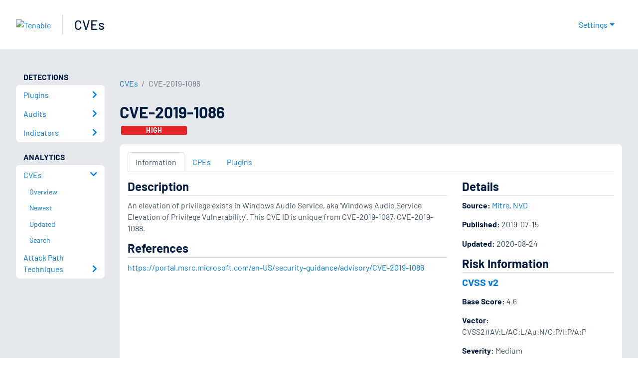

--- FILE ---
content_type: application/x-javascript; charset=UTF-8
request_url: https://trackingapi.trendemon.com/api/Identity/me?accountId=2110&DomainCookie=17689693772407320&fingerPrint=cd6156e959afb7f71e12407d11bda856&callback=jsonp675343&vid=
body_size: 274
content:
jsonp675343({"VisitorUid":"3747875618267836039","VisitorInternalId":"2110:17689693772407320"})

--- FILE ---
content_type: application/x-javascript; charset=UTF-8
request_url: https://trackingapi.trendemon.com/api/experience/personal-stream?AccountId=2110&ClientUrl=https%3A%2F%2Fwww.tenable.com%2Fcve%2FCVE-2019-1086&MarketingAutomationCookie=&ExcludedStreamsJson=%5B%5D&callback=jsonp67381&vid=2110:17689693772407320
body_size: -65
content:
jsonp67381(null)